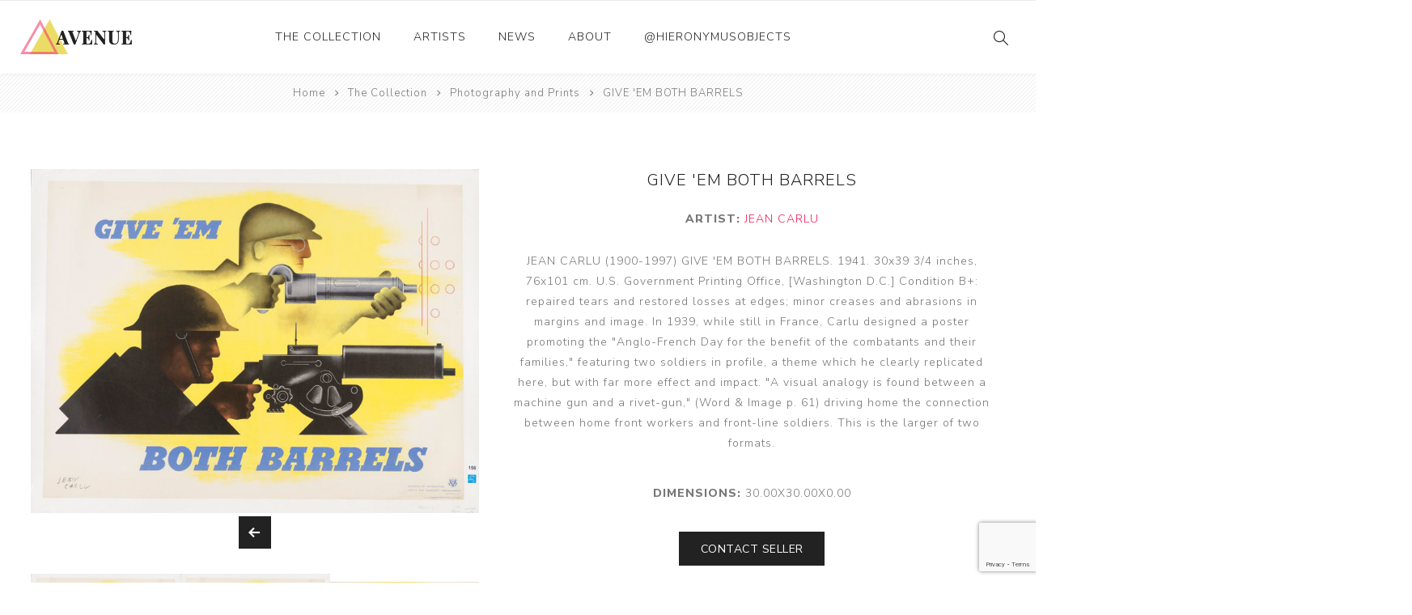

--- FILE ---
content_type: text/html; charset=utf-8
request_url: https://hieronymusobjects.com/give-em-both-barrels-jean-carlu-2
body_size: 4835
content:
<!DOCTYPE html><html lang=en class=html-product-details-page><head><title>GIVE &#x27;EM BOTH BARRELS | Hieronymus Objects</title><meta charset=UTF-8><meta name=description content="JEAN CARLU (1900-1997) GIVE 'EM BOTH BARRELS. 1941. 
30x39 3/4 inches, 76x101 cm. U.S. Government Printing Office, [Washington D.C.] 
Condition B+: repaired tears and restored losses at edges; minor creases and abrasions in margins and image. 
In 1939, while still in France, Carlu designed a poster promoting the &#34;Anglo-French Day for the benefit of the combatants and their families,&#34; featuring two soldiers in profile, a theme which he clearly replicated here, but with far more effect and impact. &#34;A visual analogy is found between a machine gun and a rivet-gun,&#34; (Word &amp; Image p. 61) driving home the connection between home front workers and front-line soldiers. This is the larger of two formats."><meta name=keywords content=""><meta name=generator content=nopCommerce><meta name=viewport content="width=device-width, initial-scale=1.0, user-scalable=0, minimum-scale=1.0, maximum-scale=1.0"><link rel=preload as=font href=/Themes/Avenue/Content/fonts/artsy/artsy-icons.woff crossorigin><link rel=preload as=font href=/Themes/Avenue/Content/fonts/avenue_font.woff crossorigin><link href="https://fonts.googleapis.com/css?family=Nunito+Sans:300,400,800&amp;subset=latin-ext&amp;display=swap" rel=stylesheet><script>(function(n,t,i,r,u){n[r]=n[r]||[];n[r].push({"gtm.start":(new Date).getTime(),event:"gtm.js"});var e=t.getElementsByTagName(i)[0],f=t.createElement(i),o=r!="dataLayer"?"&l="+r:"";f.async=!0;f.src="https://www.googletagmanager.com/gtm.js?id="+u+o;e.parentNode.insertBefore(f,e)})(window,document,"script","dataLayer","GTM-5NBN24B")</script><link rel=stylesheet href=https://cdnjs.cloudflare.com/ajax/libs/slick-carousel/1.9.0/slick.min.css integrity="sha512-yHknP1/AwR+yx26cB1y0cjvQUMvEa2PFzt1c9LlS4pRQ5NOTZFWbhBig+X9G9eYW/8m0/4OXNx8pxJ6z57x0dw==" crossorigin=anonymous><link href=/bundles/tya3nkdyusgduscvzvrsfpyegboqsl_x3ekfftimxhs.min.css rel=stylesheet><link href=/css/custom.css rel=stylesheet><link rel=canonical href=https://hieronymusobjects.com/give-em-both-barrels-jean-carlu-2><body class=product-details-page-body><noscript><iframe src="https://www.googletagmanager.com/ns.html?id=GTM-5NBN24B" height=0 width=0 style=display:none;visibility:hidden></iframe></noscript><div class=ajax-loading-block-window style=display:none></div><div id=dialog-notifications-success title=Notification style=display:none></div><div id=dialog-notifications-error title=Error style=display:none></div><div id=dialog-notifications-warning title=Warning style=display:none></div><div id=bar-notification class=bar-notification-container data-close=Close></div><!--[if lte IE 8]><div style=clear:both;height:59px;text-align:center;position:relative><a href=http://www.microsoft.com/windows/internet-explorer/default.aspx target=_blank> <img src=/Themes/Avenue/Content/img/ie_warning.jpg height=42 width=820 alt="You are using an outdated browser. For a faster, safer browsing experience, upgrade for free today."> </a></div><![endif]--><div class="master-wrapper-page standard-gallery"><div class=overlayOffCanvas></div><div class=header-wrapper><div class=header><div class=header-upper><div class="profile-links responsive-nav-content"><div class=responsive-nav-head><span class=text>Profile</span> <span class="button close-links"></span></div><div class=responsive-nav-body></div></div></div><div class=header-lower><div class=header-lower-inner><div class="header-logo-wrapper table-cell"><div class="nav-button menu-button"><span class=trigger title=Menu></span></div><div class=header-logo><a href="/" class=logo> <img alt="Hieronymus Objects" src=/Themes/Avenue/Content/img/logo.png> </a></div></div><div class="header-menu table-cell responsive-nav-content"><div class=responsive-nav-head><span class=text>Menu</span> <span class="button close-menu"></span></div><input type=hidden value=false id=isRtlEnabled><ul class=top-menu><li class=has-sublist><a class=with-subcategories href=/the-collection>The Collection</a> <button class="trigger plus-button"></button><div class=sublist-wrap><div class="responsive-nav-head back-button"><span class=text><button>Back</button></span></div><ul class=sublist><li><a href=/ceramics>Ceramics <span class=number>(661)</span></a><li><a href=/drawings-and-paintings>Drawings and Paintings <span class=number>(248)</span></a><li><a href=/sculpture>Sculpture <span class=number>(204)</span></a><li><a href=/decorative-and-design>Decorative and Design <span class=number>(723)</span></a><li><a href=/photography-and-prints>Photography and Prints <span class=number>(172)</span></a><li><a href=/other>Other <span class=number>(121)</span></a></ul></div><li><a href=/artist/all>Artists</a><li><a href=/news-2>News</a><li><a href=/about-us>About</a><li><a href=/instagram-posts-hieronymus>@hieronymusobjects</a></ul></div><div class="responsive-nav-wrapper table-cell"><div class="nav-button search-button"><span class=trigger title=Search></span></div><div class="nav-button personal-button"><span class=trigger title=Profile></span></div></div></div></div><div class="search-box store-search-box responsive-nav-content"><div class=responsive-nav-head><span class=text>Search</span> <span class="button close-search"></span></div><div class=responsive-nav-body><form method=get class=search-form id=small-search-box-form action=/search><input type=text class=search-box-text id=small-searchterms autocomplete=off name=q placeholder="Search store" aria-label="Search store"> <button type=submit class="button-1 search-box-button" value=Search>Search</button></form></div></div><div class="flyout-cart responsive-nav-content"><div class=responsive-nav-head><span class=text>Shopping cart</span> <span class="button close-cart"></span></div><div class=responsive-nav-body></div></div></div></div><div class=breadcrumb><ul itemscope itemtype=http://schema.org/BreadcrumbList><li><span> <a href="/"> <span>Home</span> </a> </span> <span class=delimiter>/</span><li itemprop=itemListElement itemscope itemtype=http://schema.org/ListItem><a href=/the-collection itemprop=item> <span itemprop=name>The Collection</span> </a> <span class=delimiter>/</span><meta itemprop=position content=1><li itemprop=itemListElement itemscope itemtype=http://schema.org/ListItem><a href=/photography-and-prints itemprop=item> <span itemprop=name>Photography and Prints</span> </a> <span class=delimiter>/</span><meta itemprop=position content=2><li itemprop=itemListElement itemscope itemtype=http://schema.org/ListItem><strong class=current-item itemprop=name>GIVE &#x27;EM BOTH BARRELS</strong> <span itemprop=item itemscope itemtype=http://schema.org/Thing id=/give-em-both-barrels-jean-carlu-2> </span><meta itemprop=position content=3></ul></div><div class=master-wrapper-content><div class=master-column-wrapper><div class=center-1><div class="page product-details-page"><div class=page-body><form method=post id=product-details-form action=/give-em-both-barrels-jean-carlu-2><div style=display:none id=product-hidden-schema class=product-hidden-schema><div itemscope itemtype=http://schema.org/Drawing><span itemprop=name>GIVE &#x27;EM BOTH BARRELS</span> <span itemprop=description>JEAN CARLU (1900-1997) GIVE 'EM BOTH BARRELS. 1941. 30x39 3/4 inches, 76x101 cm. U.S. Government Printing Office, [Washington D.C.] Condition B+: repaired tears and restored losses at edges; minor creases and abrasions in margins and image. In 1939, while still in France, Carlu designed a poster promoting the "Anglo-French Day for the benefit of the combatants and their families," featuring two soldiers in profile, a theme which he clearly replicated here, but with far more effect and impact. "A visual analogy is found between a machine gun and a rivet-gun," (Word & Image p. 61) driving home the connection between home front workers and front-line soldiers. This is the larger of two formats.</span> <span itemprop=image>https://hieronymusobjects.com/images/thumbs/0017191_give-em-both-barrels.jpeg</span></div><span id=product-hidden-schema-materials class=product-hidden-schema></span> <span id=product-hidden-schema-google-type class=product-hidden-schema>Drawing</span> <span id=product-hidden-schema-length class=product-hidden-schema>30.00 inches</span> <span id=product-hidden-schema-width class=product-hidden-schema>30.00 inches</span> <span id=product-hidden-schema-height class=product-hidden-schema>0.00 inches</span></div><div data-productid=2018 itemscope itemtype=http://schema.org/VisualArtwork><div class=product-essential><div class=gallery><div class=picture><a href=https://hieronymusobjects.com/images/thumbs/0017191_give-em-both-barrels.jpeg title="Picture of GIVE 'EM BOTH BARRELS" id=main-product-img-lightbox-anchor-2018 class=magnific-popup-zoom> <img alt="Picture of GIVE 'EM BOTH BARRELS" src=https://hieronymusobjects.com/images/thumbs/0017191_give-em-both-barrels_750.jpeg title="Picture of GIVE 'EM BOTH BARRELS" id=main-product-img-2018> </a></div><div class=picture-thumbs><div class=bxslider><div class=thumb-item><img src=https://hieronymusobjects.com/images/thumbs/0017191_give-em-both-barrels_750.jpeg alt="Picture of GIVE 'EM BOTH BARRELS" title="Picture of GIVE 'EM BOTH BARRELS" data-defaultsize=https://hieronymusobjects.com/images/thumbs/0017191_give-em-both-barrels_750.jpeg data-fullsize=https://hieronymusobjects.com/images/thumbs/0017191_give-em-both-barrels.jpeg></div><div class=thumb-item><img src=https://hieronymusobjects.com/images/thumbs/0017192_give-em-both-barrels_750.jpeg alt="Picture of GIVE 'EM BOTH BARRELS" title="Picture of GIVE 'EM BOTH BARRELS" data-defaultsize=https://hieronymusobjects.com/images/thumbs/0017192_give-em-both-barrels_750.jpeg data-fullsize=https://hieronymusobjects.com/images/thumbs/0017192_give-em-both-barrels.jpeg></div><div class=thumb-item><img src=https://hieronymusobjects.com/images/thumbs/0017193_give-em-both-barrels_750.jpeg alt="Picture of GIVE 'EM BOTH BARRELS" title="Picture of GIVE 'EM BOTH BARRELS" data-defaultsize=https://hieronymusobjects.com/images/thumbs/0017193_give-em-both-barrels_750.jpeg data-fullsize=https://hieronymusobjects.com/images/thumbs/0017193_give-em-both-barrels.jpeg></div><div class=thumb-item><img src=https://hieronymusobjects.com/images/thumbs/0017194_give-em-both-barrels_750.jpeg alt="Picture of GIVE 'EM BOTH BARRELS" title="Picture of GIVE 'EM BOTH BARRELS" data-defaultsize=https://hieronymusobjects.com/images/thumbs/0017194_give-em-both-barrels_750.jpeg data-fullsize=https://hieronymusobjects.com/images/thumbs/0017194_give-em-both-barrels.jpeg></div><div class=thumb-item><img src=https://hieronymusobjects.com/images/thumbs/0017195_give-em-both-barrels_750.jpeg alt="Picture of GIVE 'EM BOTH BARRELS" title="Picture of GIVE 'EM BOTH BARRELS" data-defaultsize=https://hieronymusobjects.com/images/thumbs/0017195_give-em-both-barrels_750.jpeg data-fullsize=https://hieronymusobjects.com/images/thumbs/0017195_give-em-both-barrels.jpeg></div><div class=thumb-item><img src=https://hieronymusobjects.com/images/thumbs/0017196_give-em-both-barrels_750.jpeg alt="Picture of GIVE 'EM BOTH BARRELS" title="Picture of GIVE 'EM BOTH BARRELS" data-defaultsize=https://hieronymusobjects.com/images/thumbs/0017196_give-em-both-barrels_750.jpeg data-fullsize=https://hieronymusobjects.com/images/thumbs/0017196_give-em-both-barrels.jpeg></div><div class=thumb-item><img src=https://hieronymusobjects.com/images/thumbs/0017197_give-em-both-barrels_750.jpeg alt="Picture of GIVE 'EM BOTH BARRELS" title="Picture of GIVE 'EM BOTH BARRELS" data-defaultsize=https://hieronymusobjects.com/images/thumbs/0017197_give-em-both-barrels_750.jpeg data-fullsize=https://hieronymusobjects.com/images/thumbs/0017197_give-em-both-barrels.jpeg></div><div class=thumb-item><img src=https://hieronymusobjects.com/images/thumbs/0017198_give-em-both-barrels_750.jpeg alt="Picture of GIVE 'EM BOTH BARRELS" title="Picture of GIVE 'EM BOTH BARRELS" data-defaultsize=https://hieronymusobjects.com/images/thumbs/0017198_give-em-both-barrels_750.jpeg data-fullsize=https://hieronymusobjects.com/images/thumbs/0017198_give-em-both-barrels.jpeg></div><div class=thumb-item><img src=https://hieronymusobjects.com/images/thumbs/0020216_give-em-both-barrels_750.jpeg alt="Picture of GIVE 'EM BOTH BARRELS" title="Picture of GIVE 'EM BOTH BARRELS" data-defaultsize=https://hieronymusobjects.com/images/thumbs/0020216_give-em-both-barrels_750.jpeg data-fullsize=https://hieronymusobjects.com/images/thumbs/0020216_give-em-both-barrels.jpeg></div><div class=thumb-item><img src=https://hieronymusobjects.com/images/thumbs/0020217_give-em-both-barrels_750.jpeg alt="Picture of GIVE 'EM BOTH BARRELS" title="Picture of GIVE 'EM BOTH BARRELS" data-defaultsize=https://hieronymusobjects.com/images/thumbs/0020217_give-em-both-barrels_750.jpeg data-fullsize=https://hieronymusobjects.com/images/thumbs/0020217_give-em-both-barrels.jpeg></div><div class=thumb-item><img src=https://hieronymusobjects.com/images/thumbs/0020218_give-em-both-barrels_750.jpeg alt="Picture of GIVE 'EM BOTH BARRELS" title="Picture of GIVE 'EM BOTH BARRELS" data-defaultsize=https://hieronymusobjects.com/images/thumbs/0020218_give-em-both-barrels_750.jpeg data-fullsize=https://hieronymusobjects.com/images/thumbs/0020218_give-em-both-barrels.jpeg></div><div class=thumb-item><img src=https://hieronymusobjects.com/images/thumbs/0020219_give-em-both-barrels_750.jpeg alt="Picture of GIVE 'EM BOTH BARRELS" title="Picture of GIVE 'EM BOTH BARRELS" data-defaultsize=https://hieronymusobjects.com/images/thumbs/0020219_give-em-both-barrels_750.jpeg data-fullsize=https://hieronymusobjects.com/images/thumbs/0020219_give-em-both-barrels.jpeg></div></div></div></div><div class=overview><div class=product-name><h1 itemprop=name><span>GIVE &#x27;EM BOTH BARRELS</span></h1></div><div class=artist-name><div class=manufacturers><span class=label>Manufacturer:</span> <strong>Artist: </strong> <span class=value itemprop=creator itemscope itemtype=http://schema.org/Person> <a href=/jean-carlu itemprop=name>Jean Carlu</a> </span></div></div><div class=short-description>JEAN CARLU (1900-1997) GIVE 'EM BOTH BARRELS. 1941. 30x39 3/4 inches, 76x101 cm. U.S. Government Printing Office, [Washington D.C.] Condition B+: repaired tears and restored losses at edges; minor creases and abrasions in margins and image. In 1939, while still in France, Carlu designed a poster promoting the "Anglo-French Day for the benefit of the combatants and their families," featuring two soldiers in profile, a theme which he clearly replicated here, but with far more effect and impact. "A visual analogy is found between a machine gun and a rivet-gun," (Word & Image p. 61) driving home the connection between home front workers and front-line soldiers. This is the larger of two formats.</div><div class=dimensions><strong>Dimensions:</strong> <span>30.00x30.00x0.00</span></div><button type=button class=custom-button id=contact-seller-button> <span>Contact Seller</span> </button><div class=cart-buttons-wrapper><div class=overview-buttons><div class=email-a-friend><input type=button value="Contact Seller" class="button-2 email-a-friend-button" onclick="setLocation(&#34;/productemailafriend/2018&#34;)"></div></div></div></div></div><div class=product-collateral><a href=#addl-info-full-description id=addl-info>Additional Info +</a><div id=addl-info-full-description class=full-description><p>JEAN CARLU (1900-1997) GIVE 'EM BOTH BARRELS. 1941. 30x39 3/4 inches, 76x101 cm. U.S. Government Printing Office, [Washington D.C.] Condition B+: repaired tears and restored losses at edges; minor creases and abrasions in margins and image. In 1939, while still in France, Carlu designed a poster promoting the "Anglo-French Day for the benefit of the combatants and their families," featuring two soldiers in profile, a theme which he clearly replicated here, but with far more effect and impact. "A visual analogy is found between a machine gun and a rivet-gun," (Word &amp; Image p. 61) driving home the connection between home front workers and front-line soldiers. This is the larger of two formats.</div></div></div><input name=__RequestVerificationToken type=hidden value=CfDJ8FFBQe-TdYpFs2COmMueUw_tvpxHsEleLokLUJ8aEvrx6lYdpZHrtPM5wq1kRpzaL62VL2KR7S_1YOtLjIJRG8kle7nkWAmERNgLNgf8h1IIumlc0BfzGNHBIHAKUH8nc-MGbKrZIjChgnpg-4rTYrQ></form></div></div><div id=overlay-inAbox class=overlay><div class=toolbar><a class=overlay-close href=#><span>x</span> close</a></div><div class=wrapper><h2>Contact Seller - GIVE &#x27;EM BOTH BARRELS</h2><div>Subject</div><div><input name=contact-subject type=text class=subject value="Inquiry - GIVE 'EM BOTH BARRELS"></div><div>My Email</div><div><input type=text class=email name=contact-email></div><div>Message</div><div><textarea name=contact-message>
I'm interested in this piece!

https://hieronymusobjects.com/give-em-both-barrels-jean-carlu-2
                </textarea></div><div style=text-align:right><button type=button class=custom-button id=contact-send> <span>Send</span> </button></div><div><input id=g-recaptcha-response_captcha_1715220028 name=g-recaptcha-response type=hidden><script>var onloadCallbackcaptcha_1715220028=function(){var n=$('input[id="g-recaptcha-response_captcha_1715220028"]').closest("form"),t=$(n.find(":submit")[0]),i=!1,r=!1;t.on("click",function(){return r||(r=!0,grecaptcha.execute("6Le4zCMaAAAAALk8o4pJk4vMfvekcyHH0qFmUNdI",{action:"ProductDetails"}).then(function(r){$("#g-recaptcha-response_captcha_1715220028",n).val(r);i=!0;t.click()})),i})}</script><script async defer src="https://www.google.com/recaptcha/api.js?onload=onloadCallbackcaptcha_1715220028&amp;render=6Le4zCMaAAAAALk8o4pJk4vMfvekcyHH0qFmUNdI&amp;hl=en"></script></div></div></div></div></div></div><div class=footer><div class=footer-upper><div class=newsletter><div class=newsletter-subscribe id=newsletter-subscribe-block><div class=title>Get The Latest News <span class=color>Delivered To You!</span></div><div class=newsletter-email><input id=newsletter-email class=newsletter-subscribe-text placeholder="Enter your email here..." aria-label="Sign up for our newsletter" type=email name=NewsletterEmail> <input type=button value=Subscribe id=newsletter-subscribe-button class="button-1 newsletter-subscribe-button"></div><div class=newsletter-validation><span id=subscribe-loading-progress style=display:none class=please-wait>Wait...</span> <span class=field-validation-valid data-valmsg-for=NewsletterEmail data-valmsg-replace=true></span></div></div><div class=newsletter-result id=newsletter-result-block></div></div></div><div class=footer-middle><div class=footer-text><div class=footer-logo><img src=/Themes/Avenue/Content/img/logo_inverted.png alt=""></div><p class=text>Hieronymus was established as an online gallery in 2014 to showcase the collection of the Richard and Alita Rogers Family Foundation.</p><a class=read-more href=#>Read More</a></div><div class=footer-block-wrapper><div class=topic-block><div class=topic-block-title><h2>Footer-Middle-Content</h2></div><div class=topic-block-body><div style=float:left;width:33%><ul><li style=text-align:left><span style=color:#fff><a href=/ceramics><span style=color:#fff>Ceramics</span></a></span><li style=text-align:left><span style=color:#fff><a href=/drawings-and-paintings><span style=color:#fff>Drawings and Paintings</span></a></span><li style=text-align:left><span style=color:#fff><a href=/sculpture><span style=color:#fff>Sculpture</span></a></span><li style=text-align:left><span style=color:#fff><a href=/decorative-and-design><span style=color:#fff>Decorative and Design</span></a></span><li style=text-align:left><span style=color:#fff><a href=/photography-and-prints><span style=color:#fff>Photography and Prints</span></a></span><li style=text-align:left><span style=color:#fff><a href=/other><span style=color:#fff>Other</span></a></span></ul></div><div style=float:left;width:33%;text-align:left><ul><li style=text-align:left><span style=color:#fff><a href=/artist/all><span style=color:#fff>Artists</span></a></span><li><span style=color:#fff><a href=/about-us><span style=color:#fff>About Us</span></a></span><li><span style=color:#fff><a href=/contactus><span style=color:#fff>Contact Us</span></a></span><li><span style=color:#fff><a href=/news-2><span style=color:#fff>News</span></a></span></ul></div><div style=float:right;width:33%><ul><li style=text-align:left><span style=color:#fff><a href=/sitemap><span style=color:#fff>Sitemap</span></a></span></ul></div></div></div></div></div><div class=footer-lower><div class="footer-lower-block footer-social-buttons"><ul><li><a target=_blank class=facebook href="https://www.facebook.com/hieronymusobjects/" aria-label=Facebook></a><li><a target=_blank class=instagram href="https://www.instagram.com/hieronymusobjects/" aria-label=Instagram></a></ul></div><div class="footer-lower-block footer-site-info"><div class="info footer-disclaimer">Copyright &copy; 2026 Hieronymus Objects. All rights reserved.</div></div><div class="footer-lower-block footer-payment-methods"></div></div></div></div><script src=/bundles/3lwuogr0sbblhyeczl7ovpgkcjo9t32zicjokmgv0fk.min.js></script><script async src=/js/product-page.js></script><script src=https://cdnjs.cloudflare.com/ajax/libs/slick-carousel/1.9.0/slick.min.js integrity="sha512-HGOnQO9+SP1V92SrtZfjqxxtLmVzqZpjFFekvzZVWoiASSQgSr4cw9Kqd2+l8Llp4Gm0G8GIFJ4ddwZilcdb8A==" crossorigin=anonymous></script><script>$(document).ready(function(){$("#main-product-img-lightbox-anchor-2018").magnificPopup({type:"image",removalDelay:300,gallery:{enabled:!0,tPrev:"Previous (Left arrow key)",tNext:"Next (Right arrow key)",tCounter:"%curr% of %total%"},tClose:"Close (Esc)",tLoading:"Loading..."})})</script><script>$(document).ready(function(){$(".thumb-item img").on("click",function(){$("#main-product-img-2018").attr("src",$(this).attr("data-defaultsize"));$("#main-product-img-2018").attr("title",$(this).attr("title"));$("#main-product-img-2018").attr("alt",$(this).attr("alt"));$("#main-product-img-lightbox-anchor-2018").attr("href",$(this).attr("data-fullsize"));$("#main-product-img-lightbox-anchor-2018").attr("title",$(this).attr("title"))})})</script><script>var localized_data={AjaxCartFailure:"Failed to add the product. Please refresh the page and try one more time."};AjaxCart.init(!1,".cart-qty",".wishlist-qty","#flyout-cart",localized_data)</script><script>$("#small-search-box-form").on("submit",function(n){$("#small-searchterms").val()==""&&(alert("Please enter some search keyword"),$("#small-searchterms").focus(),n.preventDefault())})</script><script>function newsletter_subscribe(n){var t=$("#subscribe-loading-progress"),i;t.show();i={subscribe:n,email:$("#newsletter-email").val()};$.ajax({cache:!1,type:"POST",url:"/subscribenewsletter",data:i,success:function(n){$("#newsletter-result-block").html(n.Result);n.Success?($("#newsletter-subscribe-block").hide(),$("#newsletter-result-block").show()):$("#newsletter-result-block").fadeIn("slow").delay(2e3).fadeOut("slow")},error:function(){alert("Failed to subscribe.")},complete:function(){t.hide()}})}$(document).ready(function(){$("#newsletter-subscribe-button").on("click",function(){newsletter_subscribe("true")});$("#newsletter-email").on("keydown",function(n){if(n.keyCode==13)return $("#newsletter-subscribe-button").trigger("click"),!1})})</script><div class=scroll-back-button></div>

--- FILE ---
content_type: text/html; charset=utf-8
request_url: https://www.google.com/recaptcha/api2/anchor?ar=1&k=6Le4zCMaAAAAALk8o4pJk4vMfvekcyHH0qFmUNdI&co=aHR0cHM6Ly9oaWVyb255bXVzb2JqZWN0cy5jb206NDQz&hl=en&v=PoyoqOPhxBO7pBk68S4YbpHZ&size=invisible&anchor-ms=20000&execute-ms=30000&cb=u74il05i0vqi
body_size: 48818
content:
<!DOCTYPE HTML><html dir="ltr" lang="en"><head><meta http-equiv="Content-Type" content="text/html; charset=UTF-8">
<meta http-equiv="X-UA-Compatible" content="IE=edge">
<title>reCAPTCHA</title>
<style type="text/css">
/* cyrillic-ext */
@font-face {
  font-family: 'Roboto';
  font-style: normal;
  font-weight: 400;
  font-stretch: 100%;
  src: url(//fonts.gstatic.com/s/roboto/v48/KFO7CnqEu92Fr1ME7kSn66aGLdTylUAMa3GUBHMdazTgWw.woff2) format('woff2');
  unicode-range: U+0460-052F, U+1C80-1C8A, U+20B4, U+2DE0-2DFF, U+A640-A69F, U+FE2E-FE2F;
}
/* cyrillic */
@font-face {
  font-family: 'Roboto';
  font-style: normal;
  font-weight: 400;
  font-stretch: 100%;
  src: url(//fonts.gstatic.com/s/roboto/v48/KFO7CnqEu92Fr1ME7kSn66aGLdTylUAMa3iUBHMdazTgWw.woff2) format('woff2');
  unicode-range: U+0301, U+0400-045F, U+0490-0491, U+04B0-04B1, U+2116;
}
/* greek-ext */
@font-face {
  font-family: 'Roboto';
  font-style: normal;
  font-weight: 400;
  font-stretch: 100%;
  src: url(//fonts.gstatic.com/s/roboto/v48/KFO7CnqEu92Fr1ME7kSn66aGLdTylUAMa3CUBHMdazTgWw.woff2) format('woff2');
  unicode-range: U+1F00-1FFF;
}
/* greek */
@font-face {
  font-family: 'Roboto';
  font-style: normal;
  font-weight: 400;
  font-stretch: 100%;
  src: url(//fonts.gstatic.com/s/roboto/v48/KFO7CnqEu92Fr1ME7kSn66aGLdTylUAMa3-UBHMdazTgWw.woff2) format('woff2');
  unicode-range: U+0370-0377, U+037A-037F, U+0384-038A, U+038C, U+038E-03A1, U+03A3-03FF;
}
/* math */
@font-face {
  font-family: 'Roboto';
  font-style: normal;
  font-weight: 400;
  font-stretch: 100%;
  src: url(//fonts.gstatic.com/s/roboto/v48/KFO7CnqEu92Fr1ME7kSn66aGLdTylUAMawCUBHMdazTgWw.woff2) format('woff2');
  unicode-range: U+0302-0303, U+0305, U+0307-0308, U+0310, U+0312, U+0315, U+031A, U+0326-0327, U+032C, U+032F-0330, U+0332-0333, U+0338, U+033A, U+0346, U+034D, U+0391-03A1, U+03A3-03A9, U+03B1-03C9, U+03D1, U+03D5-03D6, U+03F0-03F1, U+03F4-03F5, U+2016-2017, U+2034-2038, U+203C, U+2040, U+2043, U+2047, U+2050, U+2057, U+205F, U+2070-2071, U+2074-208E, U+2090-209C, U+20D0-20DC, U+20E1, U+20E5-20EF, U+2100-2112, U+2114-2115, U+2117-2121, U+2123-214F, U+2190, U+2192, U+2194-21AE, U+21B0-21E5, U+21F1-21F2, U+21F4-2211, U+2213-2214, U+2216-22FF, U+2308-230B, U+2310, U+2319, U+231C-2321, U+2336-237A, U+237C, U+2395, U+239B-23B7, U+23D0, U+23DC-23E1, U+2474-2475, U+25AF, U+25B3, U+25B7, U+25BD, U+25C1, U+25CA, U+25CC, U+25FB, U+266D-266F, U+27C0-27FF, U+2900-2AFF, U+2B0E-2B11, U+2B30-2B4C, U+2BFE, U+3030, U+FF5B, U+FF5D, U+1D400-1D7FF, U+1EE00-1EEFF;
}
/* symbols */
@font-face {
  font-family: 'Roboto';
  font-style: normal;
  font-weight: 400;
  font-stretch: 100%;
  src: url(//fonts.gstatic.com/s/roboto/v48/KFO7CnqEu92Fr1ME7kSn66aGLdTylUAMaxKUBHMdazTgWw.woff2) format('woff2');
  unicode-range: U+0001-000C, U+000E-001F, U+007F-009F, U+20DD-20E0, U+20E2-20E4, U+2150-218F, U+2190, U+2192, U+2194-2199, U+21AF, U+21E6-21F0, U+21F3, U+2218-2219, U+2299, U+22C4-22C6, U+2300-243F, U+2440-244A, U+2460-24FF, U+25A0-27BF, U+2800-28FF, U+2921-2922, U+2981, U+29BF, U+29EB, U+2B00-2BFF, U+4DC0-4DFF, U+FFF9-FFFB, U+10140-1018E, U+10190-1019C, U+101A0, U+101D0-101FD, U+102E0-102FB, U+10E60-10E7E, U+1D2C0-1D2D3, U+1D2E0-1D37F, U+1F000-1F0FF, U+1F100-1F1AD, U+1F1E6-1F1FF, U+1F30D-1F30F, U+1F315, U+1F31C, U+1F31E, U+1F320-1F32C, U+1F336, U+1F378, U+1F37D, U+1F382, U+1F393-1F39F, U+1F3A7-1F3A8, U+1F3AC-1F3AF, U+1F3C2, U+1F3C4-1F3C6, U+1F3CA-1F3CE, U+1F3D4-1F3E0, U+1F3ED, U+1F3F1-1F3F3, U+1F3F5-1F3F7, U+1F408, U+1F415, U+1F41F, U+1F426, U+1F43F, U+1F441-1F442, U+1F444, U+1F446-1F449, U+1F44C-1F44E, U+1F453, U+1F46A, U+1F47D, U+1F4A3, U+1F4B0, U+1F4B3, U+1F4B9, U+1F4BB, U+1F4BF, U+1F4C8-1F4CB, U+1F4D6, U+1F4DA, U+1F4DF, U+1F4E3-1F4E6, U+1F4EA-1F4ED, U+1F4F7, U+1F4F9-1F4FB, U+1F4FD-1F4FE, U+1F503, U+1F507-1F50B, U+1F50D, U+1F512-1F513, U+1F53E-1F54A, U+1F54F-1F5FA, U+1F610, U+1F650-1F67F, U+1F687, U+1F68D, U+1F691, U+1F694, U+1F698, U+1F6AD, U+1F6B2, U+1F6B9-1F6BA, U+1F6BC, U+1F6C6-1F6CF, U+1F6D3-1F6D7, U+1F6E0-1F6EA, U+1F6F0-1F6F3, U+1F6F7-1F6FC, U+1F700-1F7FF, U+1F800-1F80B, U+1F810-1F847, U+1F850-1F859, U+1F860-1F887, U+1F890-1F8AD, U+1F8B0-1F8BB, U+1F8C0-1F8C1, U+1F900-1F90B, U+1F93B, U+1F946, U+1F984, U+1F996, U+1F9E9, U+1FA00-1FA6F, U+1FA70-1FA7C, U+1FA80-1FA89, U+1FA8F-1FAC6, U+1FACE-1FADC, U+1FADF-1FAE9, U+1FAF0-1FAF8, U+1FB00-1FBFF;
}
/* vietnamese */
@font-face {
  font-family: 'Roboto';
  font-style: normal;
  font-weight: 400;
  font-stretch: 100%;
  src: url(//fonts.gstatic.com/s/roboto/v48/KFO7CnqEu92Fr1ME7kSn66aGLdTylUAMa3OUBHMdazTgWw.woff2) format('woff2');
  unicode-range: U+0102-0103, U+0110-0111, U+0128-0129, U+0168-0169, U+01A0-01A1, U+01AF-01B0, U+0300-0301, U+0303-0304, U+0308-0309, U+0323, U+0329, U+1EA0-1EF9, U+20AB;
}
/* latin-ext */
@font-face {
  font-family: 'Roboto';
  font-style: normal;
  font-weight: 400;
  font-stretch: 100%;
  src: url(//fonts.gstatic.com/s/roboto/v48/KFO7CnqEu92Fr1ME7kSn66aGLdTylUAMa3KUBHMdazTgWw.woff2) format('woff2');
  unicode-range: U+0100-02BA, U+02BD-02C5, U+02C7-02CC, U+02CE-02D7, U+02DD-02FF, U+0304, U+0308, U+0329, U+1D00-1DBF, U+1E00-1E9F, U+1EF2-1EFF, U+2020, U+20A0-20AB, U+20AD-20C0, U+2113, U+2C60-2C7F, U+A720-A7FF;
}
/* latin */
@font-face {
  font-family: 'Roboto';
  font-style: normal;
  font-weight: 400;
  font-stretch: 100%;
  src: url(//fonts.gstatic.com/s/roboto/v48/KFO7CnqEu92Fr1ME7kSn66aGLdTylUAMa3yUBHMdazQ.woff2) format('woff2');
  unicode-range: U+0000-00FF, U+0131, U+0152-0153, U+02BB-02BC, U+02C6, U+02DA, U+02DC, U+0304, U+0308, U+0329, U+2000-206F, U+20AC, U+2122, U+2191, U+2193, U+2212, U+2215, U+FEFF, U+FFFD;
}
/* cyrillic-ext */
@font-face {
  font-family: 'Roboto';
  font-style: normal;
  font-weight: 500;
  font-stretch: 100%;
  src: url(//fonts.gstatic.com/s/roboto/v48/KFO7CnqEu92Fr1ME7kSn66aGLdTylUAMa3GUBHMdazTgWw.woff2) format('woff2');
  unicode-range: U+0460-052F, U+1C80-1C8A, U+20B4, U+2DE0-2DFF, U+A640-A69F, U+FE2E-FE2F;
}
/* cyrillic */
@font-face {
  font-family: 'Roboto';
  font-style: normal;
  font-weight: 500;
  font-stretch: 100%;
  src: url(//fonts.gstatic.com/s/roboto/v48/KFO7CnqEu92Fr1ME7kSn66aGLdTylUAMa3iUBHMdazTgWw.woff2) format('woff2');
  unicode-range: U+0301, U+0400-045F, U+0490-0491, U+04B0-04B1, U+2116;
}
/* greek-ext */
@font-face {
  font-family: 'Roboto';
  font-style: normal;
  font-weight: 500;
  font-stretch: 100%;
  src: url(//fonts.gstatic.com/s/roboto/v48/KFO7CnqEu92Fr1ME7kSn66aGLdTylUAMa3CUBHMdazTgWw.woff2) format('woff2');
  unicode-range: U+1F00-1FFF;
}
/* greek */
@font-face {
  font-family: 'Roboto';
  font-style: normal;
  font-weight: 500;
  font-stretch: 100%;
  src: url(//fonts.gstatic.com/s/roboto/v48/KFO7CnqEu92Fr1ME7kSn66aGLdTylUAMa3-UBHMdazTgWw.woff2) format('woff2');
  unicode-range: U+0370-0377, U+037A-037F, U+0384-038A, U+038C, U+038E-03A1, U+03A3-03FF;
}
/* math */
@font-face {
  font-family: 'Roboto';
  font-style: normal;
  font-weight: 500;
  font-stretch: 100%;
  src: url(//fonts.gstatic.com/s/roboto/v48/KFO7CnqEu92Fr1ME7kSn66aGLdTylUAMawCUBHMdazTgWw.woff2) format('woff2');
  unicode-range: U+0302-0303, U+0305, U+0307-0308, U+0310, U+0312, U+0315, U+031A, U+0326-0327, U+032C, U+032F-0330, U+0332-0333, U+0338, U+033A, U+0346, U+034D, U+0391-03A1, U+03A3-03A9, U+03B1-03C9, U+03D1, U+03D5-03D6, U+03F0-03F1, U+03F4-03F5, U+2016-2017, U+2034-2038, U+203C, U+2040, U+2043, U+2047, U+2050, U+2057, U+205F, U+2070-2071, U+2074-208E, U+2090-209C, U+20D0-20DC, U+20E1, U+20E5-20EF, U+2100-2112, U+2114-2115, U+2117-2121, U+2123-214F, U+2190, U+2192, U+2194-21AE, U+21B0-21E5, U+21F1-21F2, U+21F4-2211, U+2213-2214, U+2216-22FF, U+2308-230B, U+2310, U+2319, U+231C-2321, U+2336-237A, U+237C, U+2395, U+239B-23B7, U+23D0, U+23DC-23E1, U+2474-2475, U+25AF, U+25B3, U+25B7, U+25BD, U+25C1, U+25CA, U+25CC, U+25FB, U+266D-266F, U+27C0-27FF, U+2900-2AFF, U+2B0E-2B11, U+2B30-2B4C, U+2BFE, U+3030, U+FF5B, U+FF5D, U+1D400-1D7FF, U+1EE00-1EEFF;
}
/* symbols */
@font-face {
  font-family: 'Roboto';
  font-style: normal;
  font-weight: 500;
  font-stretch: 100%;
  src: url(//fonts.gstatic.com/s/roboto/v48/KFO7CnqEu92Fr1ME7kSn66aGLdTylUAMaxKUBHMdazTgWw.woff2) format('woff2');
  unicode-range: U+0001-000C, U+000E-001F, U+007F-009F, U+20DD-20E0, U+20E2-20E4, U+2150-218F, U+2190, U+2192, U+2194-2199, U+21AF, U+21E6-21F0, U+21F3, U+2218-2219, U+2299, U+22C4-22C6, U+2300-243F, U+2440-244A, U+2460-24FF, U+25A0-27BF, U+2800-28FF, U+2921-2922, U+2981, U+29BF, U+29EB, U+2B00-2BFF, U+4DC0-4DFF, U+FFF9-FFFB, U+10140-1018E, U+10190-1019C, U+101A0, U+101D0-101FD, U+102E0-102FB, U+10E60-10E7E, U+1D2C0-1D2D3, U+1D2E0-1D37F, U+1F000-1F0FF, U+1F100-1F1AD, U+1F1E6-1F1FF, U+1F30D-1F30F, U+1F315, U+1F31C, U+1F31E, U+1F320-1F32C, U+1F336, U+1F378, U+1F37D, U+1F382, U+1F393-1F39F, U+1F3A7-1F3A8, U+1F3AC-1F3AF, U+1F3C2, U+1F3C4-1F3C6, U+1F3CA-1F3CE, U+1F3D4-1F3E0, U+1F3ED, U+1F3F1-1F3F3, U+1F3F5-1F3F7, U+1F408, U+1F415, U+1F41F, U+1F426, U+1F43F, U+1F441-1F442, U+1F444, U+1F446-1F449, U+1F44C-1F44E, U+1F453, U+1F46A, U+1F47D, U+1F4A3, U+1F4B0, U+1F4B3, U+1F4B9, U+1F4BB, U+1F4BF, U+1F4C8-1F4CB, U+1F4D6, U+1F4DA, U+1F4DF, U+1F4E3-1F4E6, U+1F4EA-1F4ED, U+1F4F7, U+1F4F9-1F4FB, U+1F4FD-1F4FE, U+1F503, U+1F507-1F50B, U+1F50D, U+1F512-1F513, U+1F53E-1F54A, U+1F54F-1F5FA, U+1F610, U+1F650-1F67F, U+1F687, U+1F68D, U+1F691, U+1F694, U+1F698, U+1F6AD, U+1F6B2, U+1F6B9-1F6BA, U+1F6BC, U+1F6C6-1F6CF, U+1F6D3-1F6D7, U+1F6E0-1F6EA, U+1F6F0-1F6F3, U+1F6F7-1F6FC, U+1F700-1F7FF, U+1F800-1F80B, U+1F810-1F847, U+1F850-1F859, U+1F860-1F887, U+1F890-1F8AD, U+1F8B0-1F8BB, U+1F8C0-1F8C1, U+1F900-1F90B, U+1F93B, U+1F946, U+1F984, U+1F996, U+1F9E9, U+1FA00-1FA6F, U+1FA70-1FA7C, U+1FA80-1FA89, U+1FA8F-1FAC6, U+1FACE-1FADC, U+1FADF-1FAE9, U+1FAF0-1FAF8, U+1FB00-1FBFF;
}
/* vietnamese */
@font-face {
  font-family: 'Roboto';
  font-style: normal;
  font-weight: 500;
  font-stretch: 100%;
  src: url(//fonts.gstatic.com/s/roboto/v48/KFO7CnqEu92Fr1ME7kSn66aGLdTylUAMa3OUBHMdazTgWw.woff2) format('woff2');
  unicode-range: U+0102-0103, U+0110-0111, U+0128-0129, U+0168-0169, U+01A0-01A1, U+01AF-01B0, U+0300-0301, U+0303-0304, U+0308-0309, U+0323, U+0329, U+1EA0-1EF9, U+20AB;
}
/* latin-ext */
@font-face {
  font-family: 'Roboto';
  font-style: normal;
  font-weight: 500;
  font-stretch: 100%;
  src: url(//fonts.gstatic.com/s/roboto/v48/KFO7CnqEu92Fr1ME7kSn66aGLdTylUAMa3KUBHMdazTgWw.woff2) format('woff2');
  unicode-range: U+0100-02BA, U+02BD-02C5, U+02C7-02CC, U+02CE-02D7, U+02DD-02FF, U+0304, U+0308, U+0329, U+1D00-1DBF, U+1E00-1E9F, U+1EF2-1EFF, U+2020, U+20A0-20AB, U+20AD-20C0, U+2113, U+2C60-2C7F, U+A720-A7FF;
}
/* latin */
@font-face {
  font-family: 'Roboto';
  font-style: normal;
  font-weight: 500;
  font-stretch: 100%;
  src: url(//fonts.gstatic.com/s/roboto/v48/KFO7CnqEu92Fr1ME7kSn66aGLdTylUAMa3yUBHMdazQ.woff2) format('woff2');
  unicode-range: U+0000-00FF, U+0131, U+0152-0153, U+02BB-02BC, U+02C6, U+02DA, U+02DC, U+0304, U+0308, U+0329, U+2000-206F, U+20AC, U+2122, U+2191, U+2193, U+2212, U+2215, U+FEFF, U+FFFD;
}
/* cyrillic-ext */
@font-face {
  font-family: 'Roboto';
  font-style: normal;
  font-weight: 900;
  font-stretch: 100%;
  src: url(//fonts.gstatic.com/s/roboto/v48/KFO7CnqEu92Fr1ME7kSn66aGLdTylUAMa3GUBHMdazTgWw.woff2) format('woff2');
  unicode-range: U+0460-052F, U+1C80-1C8A, U+20B4, U+2DE0-2DFF, U+A640-A69F, U+FE2E-FE2F;
}
/* cyrillic */
@font-face {
  font-family: 'Roboto';
  font-style: normal;
  font-weight: 900;
  font-stretch: 100%;
  src: url(//fonts.gstatic.com/s/roboto/v48/KFO7CnqEu92Fr1ME7kSn66aGLdTylUAMa3iUBHMdazTgWw.woff2) format('woff2');
  unicode-range: U+0301, U+0400-045F, U+0490-0491, U+04B0-04B1, U+2116;
}
/* greek-ext */
@font-face {
  font-family: 'Roboto';
  font-style: normal;
  font-weight: 900;
  font-stretch: 100%;
  src: url(//fonts.gstatic.com/s/roboto/v48/KFO7CnqEu92Fr1ME7kSn66aGLdTylUAMa3CUBHMdazTgWw.woff2) format('woff2');
  unicode-range: U+1F00-1FFF;
}
/* greek */
@font-face {
  font-family: 'Roboto';
  font-style: normal;
  font-weight: 900;
  font-stretch: 100%;
  src: url(//fonts.gstatic.com/s/roboto/v48/KFO7CnqEu92Fr1ME7kSn66aGLdTylUAMa3-UBHMdazTgWw.woff2) format('woff2');
  unicode-range: U+0370-0377, U+037A-037F, U+0384-038A, U+038C, U+038E-03A1, U+03A3-03FF;
}
/* math */
@font-face {
  font-family: 'Roboto';
  font-style: normal;
  font-weight: 900;
  font-stretch: 100%;
  src: url(//fonts.gstatic.com/s/roboto/v48/KFO7CnqEu92Fr1ME7kSn66aGLdTylUAMawCUBHMdazTgWw.woff2) format('woff2');
  unicode-range: U+0302-0303, U+0305, U+0307-0308, U+0310, U+0312, U+0315, U+031A, U+0326-0327, U+032C, U+032F-0330, U+0332-0333, U+0338, U+033A, U+0346, U+034D, U+0391-03A1, U+03A3-03A9, U+03B1-03C9, U+03D1, U+03D5-03D6, U+03F0-03F1, U+03F4-03F5, U+2016-2017, U+2034-2038, U+203C, U+2040, U+2043, U+2047, U+2050, U+2057, U+205F, U+2070-2071, U+2074-208E, U+2090-209C, U+20D0-20DC, U+20E1, U+20E5-20EF, U+2100-2112, U+2114-2115, U+2117-2121, U+2123-214F, U+2190, U+2192, U+2194-21AE, U+21B0-21E5, U+21F1-21F2, U+21F4-2211, U+2213-2214, U+2216-22FF, U+2308-230B, U+2310, U+2319, U+231C-2321, U+2336-237A, U+237C, U+2395, U+239B-23B7, U+23D0, U+23DC-23E1, U+2474-2475, U+25AF, U+25B3, U+25B7, U+25BD, U+25C1, U+25CA, U+25CC, U+25FB, U+266D-266F, U+27C0-27FF, U+2900-2AFF, U+2B0E-2B11, U+2B30-2B4C, U+2BFE, U+3030, U+FF5B, U+FF5D, U+1D400-1D7FF, U+1EE00-1EEFF;
}
/* symbols */
@font-face {
  font-family: 'Roboto';
  font-style: normal;
  font-weight: 900;
  font-stretch: 100%;
  src: url(//fonts.gstatic.com/s/roboto/v48/KFO7CnqEu92Fr1ME7kSn66aGLdTylUAMaxKUBHMdazTgWw.woff2) format('woff2');
  unicode-range: U+0001-000C, U+000E-001F, U+007F-009F, U+20DD-20E0, U+20E2-20E4, U+2150-218F, U+2190, U+2192, U+2194-2199, U+21AF, U+21E6-21F0, U+21F3, U+2218-2219, U+2299, U+22C4-22C6, U+2300-243F, U+2440-244A, U+2460-24FF, U+25A0-27BF, U+2800-28FF, U+2921-2922, U+2981, U+29BF, U+29EB, U+2B00-2BFF, U+4DC0-4DFF, U+FFF9-FFFB, U+10140-1018E, U+10190-1019C, U+101A0, U+101D0-101FD, U+102E0-102FB, U+10E60-10E7E, U+1D2C0-1D2D3, U+1D2E0-1D37F, U+1F000-1F0FF, U+1F100-1F1AD, U+1F1E6-1F1FF, U+1F30D-1F30F, U+1F315, U+1F31C, U+1F31E, U+1F320-1F32C, U+1F336, U+1F378, U+1F37D, U+1F382, U+1F393-1F39F, U+1F3A7-1F3A8, U+1F3AC-1F3AF, U+1F3C2, U+1F3C4-1F3C6, U+1F3CA-1F3CE, U+1F3D4-1F3E0, U+1F3ED, U+1F3F1-1F3F3, U+1F3F5-1F3F7, U+1F408, U+1F415, U+1F41F, U+1F426, U+1F43F, U+1F441-1F442, U+1F444, U+1F446-1F449, U+1F44C-1F44E, U+1F453, U+1F46A, U+1F47D, U+1F4A3, U+1F4B0, U+1F4B3, U+1F4B9, U+1F4BB, U+1F4BF, U+1F4C8-1F4CB, U+1F4D6, U+1F4DA, U+1F4DF, U+1F4E3-1F4E6, U+1F4EA-1F4ED, U+1F4F7, U+1F4F9-1F4FB, U+1F4FD-1F4FE, U+1F503, U+1F507-1F50B, U+1F50D, U+1F512-1F513, U+1F53E-1F54A, U+1F54F-1F5FA, U+1F610, U+1F650-1F67F, U+1F687, U+1F68D, U+1F691, U+1F694, U+1F698, U+1F6AD, U+1F6B2, U+1F6B9-1F6BA, U+1F6BC, U+1F6C6-1F6CF, U+1F6D3-1F6D7, U+1F6E0-1F6EA, U+1F6F0-1F6F3, U+1F6F7-1F6FC, U+1F700-1F7FF, U+1F800-1F80B, U+1F810-1F847, U+1F850-1F859, U+1F860-1F887, U+1F890-1F8AD, U+1F8B0-1F8BB, U+1F8C0-1F8C1, U+1F900-1F90B, U+1F93B, U+1F946, U+1F984, U+1F996, U+1F9E9, U+1FA00-1FA6F, U+1FA70-1FA7C, U+1FA80-1FA89, U+1FA8F-1FAC6, U+1FACE-1FADC, U+1FADF-1FAE9, U+1FAF0-1FAF8, U+1FB00-1FBFF;
}
/* vietnamese */
@font-face {
  font-family: 'Roboto';
  font-style: normal;
  font-weight: 900;
  font-stretch: 100%;
  src: url(//fonts.gstatic.com/s/roboto/v48/KFO7CnqEu92Fr1ME7kSn66aGLdTylUAMa3OUBHMdazTgWw.woff2) format('woff2');
  unicode-range: U+0102-0103, U+0110-0111, U+0128-0129, U+0168-0169, U+01A0-01A1, U+01AF-01B0, U+0300-0301, U+0303-0304, U+0308-0309, U+0323, U+0329, U+1EA0-1EF9, U+20AB;
}
/* latin-ext */
@font-face {
  font-family: 'Roboto';
  font-style: normal;
  font-weight: 900;
  font-stretch: 100%;
  src: url(//fonts.gstatic.com/s/roboto/v48/KFO7CnqEu92Fr1ME7kSn66aGLdTylUAMa3KUBHMdazTgWw.woff2) format('woff2');
  unicode-range: U+0100-02BA, U+02BD-02C5, U+02C7-02CC, U+02CE-02D7, U+02DD-02FF, U+0304, U+0308, U+0329, U+1D00-1DBF, U+1E00-1E9F, U+1EF2-1EFF, U+2020, U+20A0-20AB, U+20AD-20C0, U+2113, U+2C60-2C7F, U+A720-A7FF;
}
/* latin */
@font-face {
  font-family: 'Roboto';
  font-style: normal;
  font-weight: 900;
  font-stretch: 100%;
  src: url(//fonts.gstatic.com/s/roboto/v48/KFO7CnqEu92Fr1ME7kSn66aGLdTylUAMa3yUBHMdazQ.woff2) format('woff2');
  unicode-range: U+0000-00FF, U+0131, U+0152-0153, U+02BB-02BC, U+02C6, U+02DA, U+02DC, U+0304, U+0308, U+0329, U+2000-206F, U+20AC, U+2122, U+2191, U+2193, U+2212, U+2215, U+FEFF, U+FFFD;
}

</style>
<link rel="stylesheet" type="text/css" href="https://www.gstatic.com/recaptcha/releases/PoyoqOPhxBO7pBk68S4YbpHZ/styles__ltr.css">
<script nonce="OBCYnb6Dj2GEQZwiLRYFIA" type="text/javascript">window['__recaptcha_api'] = 'https://www.google.com/recaptcha/api2/';</script>
<script type="text/javascript" src="https://www.gstatic.com/recaptcha/releases/PoyoqOPhxBO7pBk68S4YbpHZ/recaptcha__en.js" nonce="OBCYnb6Dj2GEQZwiLRYFIA">
      
    </script></head>
<body><div id="rc-anchor-alert" class="rc-anchor-alert"></div>
<input type="hidden" id="recaptcha-token" value="[base64]">
<script type="text/javascript" nonce="OBCYnb6Dj2GEQZwiLRYFIA">
      recaptcha.anchor.Main.init("[\x22ainput\x22,[\x22bgdata\x22,\x22\x22,\[base64]/[base64]/[base64]/[base64]/cjw8ejpyPj4+eil9Y2F0Y2gobCl7dGhyb3cgbDt9fSxIPWZ1bmN0aW9uKHcsdCx6KXtpZih3PT0xOTR8fHc9PTIwOCl0LnZbd10/dC52W3ddLmNvbmNhdCh6KTp0LnZbd109b2Yoeix0KTtlbHNle2lmKHQuYkImJnchPTMxNylyZXR1cm47dz09NjZ8fHc9PTEyMnx8dz09NDcwfHx3PT00NHx8dz09NDE2fHx3PT0zOTd8fHc9PTQyMXx8dz09Njh8fHc9PTcwfHx3PT0xODQ/[base64]/[base64]/[base64]/bmV3IGRbVl0oSlswXSk6cD09Mj9uZXcgZFtWXShKWzBdLEpbMV0pOnA9PTM/bmV3IGRbVl0oSlswXSxKWzFdLEpbMl0pOnA9PTQ/[base64]/[base64]/[base64]/[base64]\x22,\[base64]\x22,\x22S8Odwo4cK8Oow45Vw4PDqcO8czUeSsKrw6lJQMKtU2LDucOzwr15fcOXw6fCqADCpgg8wqUkwolDa8KISMKwJQXDoXR8ecKYwofDj8KRw6HDrsKaw5fDixHCsmjCs8KCwqvCkcKww5vCgSbDuMKxC8KPZXrDicO6wp7DosOZw7/Ci8Oiwq0HZ8Kowql3aBg2wqQlwrIdBcKcwqHDqU/Ds8KBw5bCn8OeB0FGwoUdwqHCvMKOwpktGcKeJ0DDocOHwrzCtMOPwoDCiT3DkzXCgMOAw4LDjcOPwpsKwpNQIMOfwqMfwpJcfcOZwqAeY8KEw5tJTcKkwrVuw61Qw5HCnDvDpArCs2bCncO/OcKkw6FIwrzDgMOqF8OMPz4XBcKKdQ55T8OOJsKebcOILcOSwr7DuXHDlsK2w5rCmCLDrjVCegLCiDUaw7hAw7Y3wqPCtRzDpSLDrsKJH8OhwoBQwq7DgMKrw4PDr2xUcMK/[base64]/OEZDwrTCkW5Ww4XDjMOYScObw73Cq8OqXEM4NsOnwowPQcOFSkk5N8OOw6jCk8OPw5bCl8K4PcKnwrA2EcKfwoHCihrDiMOSfmfDiDoBwqtCwr3CrMOuwp1CXWvDl8OzFhxUBmJtwqTDrlNjw73Cl8KZWsOkP2x5w7AIB8Kxw4rCvsO2wr/CmcOdW1RzLDJNKEMGwrbDjmNccMOvwp4dwoleOsKTHsK1OsKXw7DDu8K0N8O7wqbCh8Kww640w6Mjw6QPT8K3bgxXwqbDgMOEwrzCgcOIwqDDr23CrVfDpMOVwrF1wq7Cj8KTacK0wph3dMOdw6TCshUSHsKswp88w6sPwpLDvcK/wq9vL8K/XsKcwoHDiSvCnkPDi3RDVTssIljChMKcPsOkG2puHlDDhBB/EC0gw7Mnc3DDqDQeKyzCtiF/wrVuwopNEcOWb8OxwqfDvcO5YcK/[base64]/Dh3VYw4dPeMKrD1NnwpXCocKlw5DDuMKqw7vDtW5BIcKcw5/[base64]/CoMO3VMKSXcO/IcK/HMOvGHYxw6ciwqVLaMODCcOrAAcPwrTCs8OAwqPDpgo2w5Ezw7nCjcKAwqoEYMOcw7zCkC3Cu33DmMKXw4VJT8Krw7cRw5vCkMKswqXCkjzCiiIrAMO2wqFWZcKsPMKpbRtVZ3YiwpLDmsO6eX8AY8OXwrgjw78Ww7Q7JhtKXG8mNcKsMcOhwrjDsMOfwo7DsU/DocOXF8KFRcK9O8Ktw67CmsKLw7DCmG3Cpwp7ZmFIdAvDg8OUQcO/c8KOJcK/wqgnIHpadVHCgw3ChVxSwo7DsmZ6XMKtwrvDh8KwwrJQw51lwqbDkMKUwqbCscOUKsKPw7/DgMOaw7QrezbCtsKGwqvCpcOACGzDtsORwrXCmsKOLyDDmBsGwqltYcK7w6LCgX9ew5snBcOSLlI0W3BlworDgxwuA8O6RcKeJXcbUnlpasOGw6vCocK4cMKPAidqHWbChwMTfzfCrMOAwrzCt1/DpyHDicOVwqXCoyHDhRvCgMO8FcK0DsKbwojCssOBHsKQasOWw6bCnDDDnkDCnlcWw4nCk8O0DVRYwq3Ck0R9w7www4ZiwrtBLlcrwqUkwodxdQJycVXDrG/[base64]/w7FcdcKSZ8OXFsOrw5/CqXvCtcOUAQnDlHzClFw9wpPCusKSIcOBw5czwr48FEgywrs/M8Kww6U/EWshwrc+wpnDpmLCqcK9P044w5/CkBpmA8OuwonDicO2wpHCkkXDhMK6aTdDwprDs2BRLcOcwrxswrPCn8Ojw6VPw6lhwrHCvmJ1QA3DhsOUUQBiw7PChMKbBSJSwpvCnkvCqi8uPDTCsVoBFT/[base64]/wo/DgATDtsOSf8OpB8OLbFhecUArw68uYFrCrsKudEYCw5XDoVJuSMK3UWzDkg7DiEkuKMODbjDDgsOkwrPCsFdIwqHDrwROPcOnbn8SUFLCjMKHwpRqIBbDvMO2wp7Cm8KEwrwpwpDDvMKbw6jCiXjDsMK9w4/[base64]/Cv8OHT8OdVU/Dl15IwocRPnfCpcKhw4lNemMfLMOXw4k2RsK6ccKdwod7wodAeSnDnWRywpjDtsKsKXMJw4AVwpcRYcK5w4TCtHnCk8OAYcOEwqnCqRxsFxfDi8K1wr/[base64]/DlRDCvsOew7IWw7nDlcKvwobCvFbCgcOXw6XDtMOvw7hMADPCq3HCuRsIClnDsUM5w5UZw4vCnlzCnEXCt8KrwonCoiJ2wpXCvsOtw4oVfcKuwoBCNhPDh2sPHMKLw6wBwqLCjsORwo/CucObOjfCmMKfwoHCpD3DnsKNAMKnw63CksK5wr3Cp0oVPcOhMEx6w7p8wr0rwpQAw7Ydw67DjmImM8OUwpRqw5ZCI0U3wrHDn0jDhsKPw6DDpBzDi8OWwrjCrcOKUC9+IBIXNE8MGMOhw7/DosKrw6xSJFIeOsKXw4V4RH3CvU5YXhvDoWNPbFA2woPCvMKJKRsrw7BCw4Qgw6XDkErCsMOGHXzCmMK0w7Axw5UAwrsDw7DDjwNFMMK4UcKOwqRDw4Y1GMO7TCsuOHzClS/CtsOZwrnDoiAFw5DCsGTDvMKbEnjCisOBN8Olw7UVBVnCgXUXTGfDv8KNacO5w5E4wo1wIyk+w7/[base64]/CrC89JwEtaUl7w58Rw5PCmFdwwoTDujbDsmzDosOLIsOVEMOIwoJXYQrDq8KEBXvDnMOWwrLDgjDDkAIQwojDs3RUwpzDnUfDnMOUw7obw4/Dg8KPwpUbwpEBw7hTw60ydMKWUcKcEnfDk8KACkkIesKDw4gVw63DjjnCtx5vw6nDu8O2wqBhDMKpMSfDnsOwM8O+AS/CqELDjsKqVgZLNSHDk8OzG0vCusOww7/DhCrClx/[base64]/Di8OLSFUgXsKDw7LDvGnDvTfDmcK7wpbCk8OFwr5Jw7wyJ0/DvxrChxbDsS7Dtx3Ci8KbFsOkTcORw77CsX0OYFXCi8Oww6Ncw4tHeRLCkQA1KFUQw40/RAVrw4h9w6TDisOcw5R5OcKrwrYdU0NRfmLDssKGacKRWsOnbxNowrV4LsKQRjtmwqURw44Ew6TDvcOSwoIicRnDicKjw47DiyV/Exd2acKUMEnDo8KBwo1zeMKVZ2ctCMO3cMKYwoAzIHEoEsO4EHHCtirCgMKZw57Dk8OKJ8OQwqYdw6fCpsKOGyfCkcKZdcOgABlSU8OfE27CtjsFw7fDvijDn1DCsT/[base64]/Cr8KPZsKCw6TCqjBNwrzDvEE9M8K7Vh0zw78Jwocqw7hnw6xhe8ORe8OIdsKTPsKzFsKBwrbDrXfCtgvCuMKDwrjDj8KyXVzDtjsEwo/CosOUwrTCicKEMDhmwpsFwq/DmygvI8Oaw5zDjDMRwol0w4NvVMOWwoPDnWUwaGldFcKoDMO7wqYSWMOmRXrDp8OXZcOdNsKUwocETcK7UMKPw4RhczDCm3/DkRNuw6FyeXfCvMK/Q8Kcw5kSWcKYCcK+KmfCn8O3ZsKxwqXCm8KtMG5awptow7TDlC1iw6/Dtjpzw4zCicKqLiIzCRBbV8KxEzjCqA5sARhkIhLDqwfCjcOXHnQ6w6hQPcOXC8KedcK0wok+wp3DqQJCIjjCihlxDzxuw5Jjbw3CvMK6LkXCkGJKwpUTPCApw6/DqMOPw6bCsMObw4x0w7TCkQFPwrXDiMOhw4nCnMOQGgcGS8KzdD3Cs8OOP8OpN3TCkyoawrvCpsODw4zDkMKsw5pVIcOlOgLCucO7wr4RwrbDhx/[base64]/CisOGH8K0fsO/InlVw7nCiz0owr3DsjdAWcOGwpMxCmAawpXDvsOqGcKSEkwBbVPCl8Ktw6x6wp3Dp3TCvEbCgV/DuXguwoPDrsOuwqsrIMO2w6fCvsKXw6N2c8Ohwo3Cq8KYQ8KRbcOnw5AaRikXw4rDkh3CjsKxAcKAw55Qw7B7P8Kla8Kbw7Rgw7EISFfDlQZPw5LDlCMNw7sKHhnChcKfw63CsVvCjhA1ZcKkdQzCocOOwrfChcOUwqTCqXkwPMKQwoIFeg/CmcKTwqgXDksfw7zCmsOdMcKSw5QHYiTCjcOhwq8Rw4VldsKuw6XDkMOlwrnDl8OFYV7Co2gDH1DDi2t/[base64]/[base64]/Ct33DmMOadcK/wp/DtcOlF8OXwpXCrcOCwqwtw7lgdELDiMKCFz9YwqXCucOywqrDrcKBwqxRwpfDv8OWw6IJw6vCvcOCwrnCp8ONURcCajDDi8KhPsKVcSvDpikeGnfCqw1Cw53Ckg/[base64]/Cnlg8P8OKw6Nfwoljw7VFw4TCosKbG8K6wrDDgcKYfHoYTBrDvWBVL8KLwqxLUVgec2TDkFfDvMK3w402P8K9w6gNecKgw6vCkMKNAMKuw6tswqt/w6vDtnXCjAPDqcOYHcKxdMKtw5TDmWZRYWgdwozCvMODGMO9wo0CKcO3dGjCgcOgw4bCkz3CqMKpw5LCucOwNMOJMBBAY8OLNX4Bwq98w4HDuUZ1w5MVw6sNa3jDu8Oxw6I9F8KXwpTDo31/VcKkw6bDqlrDljURw5dewrAyK8OUWFgPwqnDk8OmK3Brw61Hw57DrQhCw6zDoFYZdlPClDMfVcOtw5vDh0pcC8OdUhQlFsOEDQUNw6/Dk8K/CCDDmsObwo3DuAUIwpbDgsOAw6wJw4LDj8OePcOzPSB+wovCiCLDhQMvwqTCjg1AwrbDuMKHXVBFE8OiBT1xW07CoMKZR8KMwpXDusObLg4kwr9BXcKrVsOoVcO/H8OWSsKVwqbDrMKDFSbCkEh8wpnCrsO9XcODw4Uvwp7DssOYeWBwEcKQwobCrcO9FhIOUsKqwqpDwpnCrlbCgMOAw7AAVcKCPcOnDcKbw6/[base64]/b8K0wpVaw5DCkCPCqcObw5DCiMK0w5DDh8Okw6cYwowLZMOxwph9TxPDuMOHG8KpwqcEwpLCrl/DisKJwozDuQTCicKqbj9iw4nDgRc0XD9IZhBOLTF8w5TDn3deK8ODbcKYJTBEZcK3w5rDrVdEUELCgAlibVUwB1fDv2fDmCTCoyjCm8KbLsOkT8K7E8KGIcOQc2UeEQd7dMKaF2dMw4jClsK2e8KZwpQtw7Mxw7HCm8K3wqQuw4/[base64]/DSPCpkMPwqDCg8KHYcKcOz/DgMKLwqkIwq/DqQx+w6xaBiXDpFbCvBM/[base64]/w7QdwqMvD8OVVMKewoDDvcKbb8KvwoMPw7/Ds8KePApWLsK3MzPCsMOxwoVHw4thwpAmwpzDi8OVWMKLw7XCl8K/wr0/[base64]/[base64]/[base64]/CuCYMPUbCuGbCucOzw5DDvcONwoHCgkxSw5jClhvDt8K7w63DjnxWw5V/LcOSwpXChkYtwq/Dh8KFw50vwprDrm/DhnbDk27CgMOBwqXCuSzDisKHIsOgZAbCs8K4U8KKTERzZsKiXcKRw5TDj8KvZsKCwrHDrcKuXMObw74lw4/DlMOPw75mEUPCncO2w41FWcO8c2rDncOjAgrCiDI2e8OSMGrCsz4bAsOcMcOCbMKhdXIjGzApw6nDjgcJw5ZPDsO6wpbDj8O/w5Qdw5BZwq3DpMOLOMOtwp9OZjHCvMOBHsO3w4ghw4w2wpXDqsO6w5xIwrHDp8Khwr53w5HDgsOswpbCqMOtw6REGl7Dk8OnMsO7wqfDsUFqwqvDrUVHw6sNw7M6NcKow4otw65Xw6HCr01awqrCr8KCN3DCi0oHPSZXw6sOGsO/[base64]/[base64]/[base64]/[base64]/CocOJXgVdKyrDtMKww4d5EW8ew5AXw7XDsMOlVMKjw649wpbClHvClsKJw4HDl8OnBcKaRsOtw5rCnsKrZcK7d8O3wrXDgj3DhULCrU5wKijDpMOUwofDuxzCi8O6wrJ0w5DCkXAgw5vDnwckXsKac2TCqlvDkD/DtBXClMKgw7wzQ8KwO8OhE8KuNcOhwq7CpMKuw791w75Aw4ZncGLDsGzDn8OVcMOhw4dOw5TDrV7DgcOsX3Y7GMOlN8KUC2rCqMKFGzcPE8O7wrgNMA/DjAp5wrkBKMOsOlcBw7nDvWnCk8O1wrFgPMOXwovCtioEw6lQDcOdBAfDg0PDnmdWYCzCrMO2w4XDvgZYXV0YGsKjwpozw6hgw5PDljYXOyTDkQfDssKoGHDDjMOSw6Uaw6giw5USwo9PA8KrVGQAacOEwqfDrjUiwrvCs8OgwqN3LsKPPsO4wpk/wp3ClVbCh8Kkw6XDnMOVwrNow7fDkcKTV0New73CicK4w5YSS8KPQQ0+wpkvUnvCk8KRw7R9AcOsSjYMw4rCq0k/[base64]/MhZbw7nDmcOBw6XDoX7DkB4JwrzCj3gcGsOnBWYfwooZwrl5SA7CoEdFw6lSwpHCocK/[base64]/CgAJDwpXDksKOGhRyYMK7F8Ohw7TDtTPDjMO3woTCocOCCcO5S8KiLMKTw6zCgXDDiTZywq7CqnVqIgJwwqYVRG4gwqHCl0nDrcKRDsOSd8OKKcOMwqzCoMKWZcOuw7vCp8OSYMKwwqHDtcKtGBfCkQbDmH/DsTR2KAsawrvCtyzCosKUw6vCjMOwwohHCcKOwrlITC9Bwptcw7ZpwqTDvnQew5HClT1fNcKnw43CicKnYQ/[base64]/Cp8KTwpDCs8OIKMKKw4ZIbsKXcsOBV3QMFT/DvFRGw6Aqwq/DmsOVEsOXQMOTXWclUzDCgA01woDCnG/DtwdDfmwqwpRZaMK6w4NzRRvCrcOwQMK+QcOpLsKRAFsbYyXDmRTDp8KCUMK5ZsKww4XChwvDl8KvaypSIGjCj8KLUSMgATsxF8KRw5nDkzfCrh3DoBAWwoEtwoDDpi3DkzQHVcO1w6vCtGfDnMKAFRHCsiM/wr7Dh8KAwrtrwopuBcO6woPDlcO8PFcOcBHCjjM1w4wewpl5DMKQw47DmcOrw70GwqUfXiYQE0bCk8K+KBDDmcK/[base64]/woXCpcK/WwHDksK+w5vCpxvCmCZCw7rDlFwJw5VMOinCisKYwpnDm3DCjGjCrMKtwoJcw6kpw6scwqwHwpPDhQEnN8OMSsONw6DCsilfwr1+wp0JBcOLwpTCjhjCt8KcS8O9XMKAwrHCi0vCqiZhwojChsO+w7UYwqo3w7zDscOjdlvCn25pMxfCkQ/[base64]/wrXCpi0hw41KGsOTZgEUDxbDncOke1zChcOxwqMxwrpJw7TCt8Ocw5A0b8O/w7gHXxnDm8Ktw7QRwoAiV8Osw4BdMcKDw4/Cn2/[base64]/[base64]/CtMK2wrTDjMO7w4lRwqV4PibDpwfDtwpZwqnDpWIqB2LDrlFBCRx0w6LDiMKtw4lZworCk8OgKMOoHMO6AsOXIQp8w5TDgDfCtBfDvQjChFrCqcKxAsO6WDUTXElqEMO4w4lNw6J4QMK7wo/Dl20vKWoUwrnCuxoQdh/CrC4hwpPDmkRZFcOlNMOvwo/[base64]/[base64]/CrQY1w4kMw4UCwpsDw7oyw6cRwokPw7fDrSHCmh9qw5TDikBKEEMRX39jwrpDMmEhfkXCoMOvw4PDoWbDqmLDrjzCqyMuTVFvY8OWwrfDoj5kSsOqw74fwo7DvsOfwrJmwo9YF8O8eMKvAwfCrcKCw4VYc8KOwppKwqbCnWzDgMOOPi7Cm38EQTbCisOKYsKrw4czw5/DgMOew4HCksK1HsODwr5Rw77CvC7DtcOEwpTCi8Krwq1vw75gZ3NXw60qLMOwK8O+wr81wo7Cv8OSw6kwCTTCncO2w4vCqwzDm8KCHMOZw5vCk8Oqwo7DuMKww6zDnhgwCWUyK8OfbnXDpA/CtnkBWXgRT8OFw4bDiMOoIMOtwq0wUMKDPsKPw6MIw4wsP8Ktw5srw5jCpEUiRHsnwrHCqFHDo8KBE03CjsK2wpc2wpHClCHDgj88w4xUF8KUwqV9wr45LDPCn8Kvw7Z1wr/[base64]/DvcOAwr5vw6pAOgBxw6/[base64]/DvmTCi0LDjBAVw5FJw6HDqsKKwqvCnsKPw5vCok/[base64]/ClcOqJyF/dhwZw6k3ecKkwo7Cv8O+w5hhT8OCY14Wwr/DnAd3KMKdwpTCrG84UQBqw5bDlsO+LcO6w7zClAt7RcOGR1zDtnfCu0APw4wpCMOTccOVw77CmBvDj01dOMOuwq1BQMORw77DpsK0wqd8J01dwpbCosOuYQlQahHCjhotRsOqVcK6CXNSw6LDvS3Dn8KET8OqCsKhIsOmVsK8CMOpwqF5wpJ8LDTDiR8/GCPDlA3DjiUPwoMaVypFdxAoETXClsK9a8OpBMKzw4DDnTjCojrDnMO0wpjDi1R3w5bCncOLw7YHYMKmR8O9wqnCnGPCqCbDthokQMKXQHvDp0FxPMK+w5VDw7dEQcKVYnYcw6LCmhxrWl8Gw5XDucOEPDnCs8KMwoDDjcORwpAGAQM7w4/[base64]/DpEVxwqEwwrrDszpdOEbCjXXCl8KPwqxpw61hQMKEw4bDqCDCosOLw5wEw5HDp8OTwrPCrQrDicO2w5ogG8K3dQvCgsKUw6JHZz5WwpleEMKsw5/ChCHDicOWwobDjUrCqsObLFrDs0DDp2LCvTkxDcKpPsOsecKgT8OEw71qcMOrfFc8w593OsKAw57ClyEDBHl4d0I0wpTDvcKyw5kNeMOzYBM/[base64]/DhB43ImnCh8Kbfg3DucKLJF3Du8KEWFrDnDrDlMOlCiTCpyrDq8K9wo97csOUDXRmw6J+w4vCg8Krw4p3BgNrwqXDocKZK8KVwpXDj8Oww6p3wqgmNBtAOVvDgcK7czjDgMOZwq3DnGfCrwjCrcKiPsKZw4xZwq/DtSh1OFtWw5LCrk3DpMKSw6XDiEQLwrc8w79iMcOnwq7Ds8KBOsKXwrcjw70jw4JSQW9GDBTDjlPDmhTDpsO6H8KNPikPw5dYNcOrURJaw7rDg8K6bUTCksKkI0tETsK7dcOWK2jDr288wpp2dlTDpQVKPW3CusKePsOww67Du3EMw7UCw78Swp/DgRddwoDDlsOLw6R8wpzDi8KSw7cJcMONwp7DpBUAYcKaHMO7GR83w7ZdER3DosK/[base64]/DsE/Cknkqw7PCiMORwoZNNQPDtMOIwqsZO8KEecK6w7YnA8OoChMbVnvDhcK5fcOaZ8O/NQhIWsOXEMKBX0J8bzbDpsOUwoc8ZsODHVEeKDd9w7nCo8O3CkjDnTDDlTzDkT7Ct8KWwokzNsOhwpzCjRTCoMOhUlfDlXoyaSNFYMKlbMKZejTDoipYw74FCjLDo8K+w5nCl8O5ESosw6LDnEZkTDDCh8KawrLCmMOFw5/[base64]/DvljDqibCrnAhH8KCwoZVUcOCw65SwqzDhVPDhGgCw5/Dl8KWwo3CrsOcDMOnwrTDoMKHw6xsUcK+Vw1Uw4bDisOMw6rCpSgSDiV8F8K3Jz3CqMKJZHzDo8Kaw4TCocK0w4LClsKGecOWwqjCo8OURcKfA8OSwqtQJG/CjVsVdMKGw6jDqMKgecOFBsOiw5knUx/Dp0vDjTh0IA5BcxpvGXcQwrRJwqJSw7zCk8Khf8OCworCoEUxQE0cAMKyKA7CvsKIw6bDmcKQT1HCssKsMCXDgsKrOlTDmGFswoTCgSgewrPDti0eKxTDgsOxbF8vUgJ+wrnDq0ZxKi0FwrNSEMO/wrUKScKPwpkDw50Ic8OBwoHCoGFGwqrDhG/[base64]/DuxnCmFZQEHs6woTCgHLCmsOnCDnCvcO4UMKHVcO5d2LCi8KjwprDhsKoCWHCvGHDtU8ew6jCi8K2w7HCgsKXwqN0eCbCs8KKwrhvFMKWw6LDixTDv8OowobDl1txSMKJwrYzF8O7wpTCm1JMO0nDlkk4w7zDvsKXw6sAW27Cmzdlw5/Cm0IBAG7DlmYtY8ONwqd5IcO9am5Zw5LCrsKOw5/CmsOmw7XDgVLDlMODwpjCvErDncOdw7zCgcK3w41UCSfDqsKlw5PDrcOdDD85O27DtcKHw7ofaMOmUcKgw7EPW8KZw4F+wrbDocO4w53Do8K0wpbCn1PDsiPCj3TDmcO6dMKXTcKxKMO/wprCgMKUECTDtUU2wqd5woofw7jDgMK8wp1Ww6PCtlsQLV8Nwrpsw4fDkD7CiE1XwrvCohteAHDDtmtywoTCuW3Dm8OGZ09uAcOdw4XCsMKmw6AvMMKYwqzCu2vCoh3DiHUVw55zR3Ikw7hrwo4Zw7wpE8K8TTjDg8O5dC3Dk3HCnEDDusO+ZA4zw5/CtMOmVmrCm8KSGcKxwr8Ya8KHw4Y0RmZMWQonwrLCucO2ZcKDw4PDu8OHUsOXw4FLK8OGLkzDuW/DqVjDnMKQwpHDmlA1wo1hMcKjKcKAFsOHQ8OMAjPCnMOcwpQcPCDDlAZiw5DClSRlw4deZmBVw40uw5pNw6vCkMKeUcK5VyoBw4U4DsKEwo/ClsO7ST/Cn0srw5Vkw6nDvsOYD1LDi8OUcUXCscO2wr3CtcODwqDCs8KGSsOFKUbDocKyDsK5wqtiRRjDp8O1wrg5XsKdwp3DmgQjRMO5dMOgwr7CqMK2ICLCq8OpD8Knw6/[base64]/DuAfCrWLDu8OpTMOXV2rDlSXCoRzDhsOFwozCicOhwo7DjQlmw5HCs8KTDcKew6xVdsKTScKYwrg1AcKVwqVEecKnw7PCjxcvGxrCo8OCKixfw4NOw4bCocKZAMKOwqRzw5rCn8O4K1IGFcK/IsOgwonClV/Cp8Ksw4DCrcOoIMOQwo3Ch8KETzTCi8KCJ8O1w40rDxsnCMOxw5MleMO4w5zDpCXDgcKtGRLDvlfCvcKwF8KnwqXDqsKkwo9Dw4BBw413woA1wpDCnwtPw7/DgsO+WVxTw70qwr5mwpxsw6orPcKIwoDDuxxuEMKuCsO1w4fCkMKOAwfDvknCvcOgRcKjXnbDp8O4woDCsMKDW1LDtBwSwr40w57DhHpSwosRHw/DjsKjJsO/wqzCshdzwo0iIwDCqCnClwMeNMO9LRDCjCrDiVDCi8KXcsKoanfDlMOEHiUkXMKxWXbCpMKuQsOsQcOawot/NRrDhsKPXcKTP8K9w7fDrMKiwr7CqTLCkW1GGcODOUvDgMKOwpUEwrbCtcKWwovCuS45wpsuwqTCtRnDnn4JCTF0JMOWw4rDtcOiBMKDRsOOUsOOQAlyfzZQL8KywpVrbQDDhcO6wqXDvFl4w7TDqH0QLMKEbSvDlsKSw6nDvsO/BgVOTMKFf2LCnzUZw7rCkcKTD8OYw7/DryXCnk/[base64]/eh/DksOUw7NkQGjDicKuw6XDmMOcw7cPBGzCq1TCpMKzNmISO8OBRsOmw6vCqMKtREoiwp9Zw7XCh8ONKMKzX8KgwowqfS3DiEgpQMOUw4kPw4PDssOQbsKlw6LDhj1eD2jCncOew4vCiSfChsOaX8OmdMO8ZR/CtcKyw5vDkMKXwpTCtcKjcy7DiRo7wp4iUMOiIcOscVjDnHU4JkAkwpbDimwiW0NpWMKNXsKEwqIFw4FJbMKTYxbClWzDgsKlY3XDmThtEcKvwpjCjVbCpsKqw4pTAT3Cj8OiwpjCr3oDw5DDj3TDrsOOw4PCsBfDulXDrcKKw4xrAsONG8Kxw5ZiXg/DhUomYcOtwrQuwr7DuHrDimbDhMOQwp7DpkDCgsKNw7nDg8KBZWlLLcKjwprCpsOqUkDDn3bCoMK1eFDCrsKjcsOOwr/Ct0XDuMOcw5XClwxTw5UHw7jCrsOmwpLCqGt3Uw3DkX7Dj8KeJcKGGDVcNiAtccKUwq9ywrrCgVE5w4xZwrx1Nkc/w7ZzAifCpj/DqwY8wqRlwqfCjcKNQMKXDi8Lwr7CnMOqEzt6wqdTw7hfUQHDm8Oew7AFR8O4wqfDjwxeNsOOwq3Duk0PwoNtDcKdVXXCglLClsOvw5YNw7HCisO5woDCu8KhL1XDtMKww6tIFMODwpDChFYEw4AODzUKwqpyw4/Dm8O7Ticlw4ZCw7bDmcKEOsKxw4pxw5UAXsK3wrQZwojDlwxdKDpgwp0+w5LDhcK5wqvDrH52wqVEw6XDpVLCvMOUwpwaSsOqPzjDjE0/cTXDjsOFPMKJw61gW2TCoRMNcMOvw7TCpMKiw5PDtMOEwqvDscOqdTDCuMK9LsKewqDCh0UeD8KDwpnChsKPwqbDoU3Co8OrTwpATcKbHcK8DQRKUMO7ICbCr8O9UVUnwqFcIGF8w5zCt8OUw4/CscKeXTscwqUTwpFgw4HDt3Bywq0cworDucOdVMKKwo/Ck3LCv8OwGiwAfMONw7fCq2IERRLDlDvDkQFPw4fCnsOBORrDngkgLsOZwqPDtVTCg8OvwoRlwo98KgAEfGN2w7LCssKIw7ZjH2XDrTHDv8Otw7DDvyrDtMKyDRHDisKrEcKHV8KrwoDCvRPCo8Kxw6nCqSHDjcKPwprDlMO/w4gQw5A1P8KqUzDCu8KGwoLCrXzCvMObw4PDvjgAEMOLw6vDjSXCglLCqMK8NGfDpxDCkMO0TFnCgV8WccKAwojCgSwBa0nCj8OWw6cKegk1wojDu0XDjQZfPFksw6XCrgMhbltadSTDol0NwpnDrEzCmSnDncK9wrXCkV4UwpdkasOZw5/Du8K1wq3DmmQKw7J9w6fDhcKZPXEGwonDkMOFwoLCnF3Cj8ObJicgwoF+aCVMwprDmk40wrtBw68KXMOmeFs4w6pxKsODw68LB8KCwqXDkcODwqAFw5jCicOpRMKRw5fDvsOHOsONTcOMw5UWwpfCmglKDQnCgRMOOQnDlcKFwrDDgcO/[base64]/DtGfCv8K9wonCtl88w61fwoHCkA3CusKMwqJjPMOawrXDu8KnVwLCiDlvwpTCtElzfsOYwokYYG/DssKzYHvCnMOcXsK9B8OoP8OtBXjCjsK4w57CgcKJwoHCrhR/w4Zew793woQ9VcKmwpcTBFbDl8OQaFrDuT8xdl8ORBLCocKDw4zDpcKnwrPDtXvChh1dLmzCjm4pA8KOw4rDucOrwqvDk8OvKsOhRyrDv8K9w7UHw41vN8O/[base64]/Gg0ow7/DgsKkT8O0w4rCp8OIwpPDtsK/[base64]/[base64]/DgcOqw4DDqcKjOcK0wrFLBsKHfxwUeVnCp8OQw5ogwp0dwpM0fcOIwqzDlSlswqI8Q1cIwqwLwpNdGMODTMKdw4fCh8Ohwq1Jw4bCrsOqwq/CtMOzXS3DoC3CoxEZdBshIU/CscKWW8KwLMOZCsK9CcKyf8Ktd8Kuw5vDnAFyFMKhSj4jw7jCu0TDkcOrwrzDoSTDjz56w5sdw5PDp1w6wr/CqcK/wqzDo3zCgVHDtj7DhHIaw7PCvHsRNsOydD3Dk8OzWMKKw63Dlys4VcKEHkfCoiDCnxUiw5NMw6jCrinDuknDrRDCpkp+CMOMDMKHLcOMZ3zDt8Obwpxvw73Dr8Okwr/[base64]/DslTCpcKtwpvDnMOpaUbCu8OewrZiwpLDksKow6oOZMKOc8O3wqPCncO7wpV6wogcJ8Kuw7/Ci8OdBMKrw5EYOMKFwrhTbynDqQnDicOHWMO3cMOzwqnDlANYU8OySMOTwrBhw513w7hOw4JqLMOsVFfCsXxJw5McWFt/GUfCkcKvwqUTacKew7PDpsOXw5JAdyEfGsO5w65aw7FwJSIiQkbDncKkEG/DpsOKw5UCBBDDjcKvwqHChE3DlEPDp8KERk3DoFNLLGbDsMKmwo/Ck8O1OMO+AR0twrMmw6/Dk8Ozw5fDt3AUVWY5Iy0Ww5J5w50aw7oxd8KuwqN2wr4Iwr7ClsOWHMKFCAdgXx7DuMOYw6EuI8K2wog/RsKOwp1MKsOaCsOHYsO0GMKZwpnDjz/DvMKiZGF8S8ONw4VmwqnCs2ZMbcKzw6I8aBXCrjQHAUdLfTDCisKnw67CtiDCtcKXw6BCw5wawox1csO7wp9/w7A7w7jCjSJcGsKDw502w696wrjDvUcdJ1jCisKrXD4Uw4vCtcORwovCiELDsMK8M30DGBAOw6Isw4HCuAnCmixkwphcf0rCq8KqMsOAWcKswr3Dp8K7woDCnB3Du2EOw7LDl8KWwqZ7bMK1NBXCmMOdU0LDnQ1Jw7h6w6cpIS/CgWtgw47Dr8K0wocbw5UjwoPCjV5wW8K+w4IlwqN0w64negrCs0jCsA1dw6PDgsKGwr/[base64]/DvsKDQcO4Lx/DgsOIw5bDh1Atwo4KAlZfwpfDtT7DoMKYw71YwqN/F3HCqcOyPsOrDwh3CsOow53CuFnDsmrDq8KcJsK/w4lhw6zCkHtrw6FSw7fDuMOrdmA8w41vH8K8UMK3bBF4wrzCtcOCbR0rwobCg3V1w68ZPsKWwrgQwpETw4wxLsKAw4M1w61GTSg2N8OUwp4Bw4XCinMlNXHDk10Fwq/DrcOLwrU+woPCqwRyVsOiTsOEXlIwwpcOw5LDhcO1FMOlwpcfw7ItVcKbw7E+bRVKPsKpa8K6w6TDqsO1AsOvQ23DsHBlBAUqXnRVwr/CtcOSPcKnF8OSw6DDkBjCgF3CkCE0w75OwrXCum0MYiBIdMKnTRNnw4TDknzCscKowrhfwpDCgMKSw77CjMKVw5UzwofCrXJdw4bCnMO7w4/CvsOuw6HDrxMhwrtdw4/Dp8OawpfDq2HCk8O7w7tYDBQcHFPDu3BUWRDDtRjCqydFc8KawpzDv23Cr1VvFsKnw7NKJcKSBF7CmsK+wocqB8OvCiLCs8OnwoHDocOSwoDCu1bChHU+awwlw5bDpMOgMsKzYFMZD8Ovw686w77Dr8OOwq/Di8KnwonDk8KQDUDCin0AwrFRw7vDmcKBPxTCoCFEwqUow4HDosOBw5TCgkYPwrTCixgvwoQtVnDDqsOww5PCpcOQUzFVSTdFw6zCisK7HXrDlURLw4LCmDNEwonDk8OsOUvChxvCj0TCjjnCiMKlQsKJw6clBsKnWcO2w58YGMKHwo54WcKGw5p/BCLCj8KzPsOVw49RwpBjVcKlwoXDg8KuwoPCnsOYYQR/VkRfwoo8T1XCt0Vyw57CkUMUd2nDp8KcAAMFOG/CtsOqw60fw7DDhWDDnnzChADDocOUNHx6B3c7FDAicMK7wqljHRFneMK5acOwMcKEw4wxe2QgQg9OwoXDhcOgdkx8NC7DkcKYw4YQw6/DoiRww70xckIgd8KIwqYREMKlYmRxworDksKxwooSwq0pw4wXA8OAw4XChcOkYsOVQksQwpPChMOzw4rCoETDtw7Dl8Kua8OPKlU1w4/Cr8K/wqMCMn1Pwp7DpHfCqsOCX8OlwqgTYizDrWHCkm5qwpN/XBNgw7xYw6DDs8KoHmrCtQTCvMOBYkTCgS3DpcO9wplpwpXDv8OAO33DjW0OMSjDgcO/[base64]/ClMKxUcOVVidUwqvCgjgSZHoowq5aw5zCr8OYwoPDv8OKwpDDrk3CpcKtwqUDw6kJwpgwDMO3wrLCgUrCtRzCozBCAMOgEsKrPSgww4IQU8OBwoktwqlPdsKBw5gfw6ddQcOZw6JkGcODEcOyw7opwrE/AsORwphqax9xbCJhw4kxFUXDj3pgworDum7Dg8KaZDPCs8KRwrHDh8KuwrQzwo5QBhI+DjdcfMOtw48VGAoqwqMrf8OxwpfCocK1QBnCvMKkw5J3cjPCrgZuwqJrw4EdK8Kjwr7DuRMpRMOFwpUCwr/[base64]/wpkhwpcawpR0woVGwp02f3/DpilFQAXCocKjw6kDa8O1wqguw6rCjDTCmTZHw4nCmsOJwpUcw6EhDsOTwpMDIWtjCcK4WjTDnB/[base64]/Cry8CHC09wp3ClTDDpsKrworDuS7CosOQCTTCoMKEPMO5wrfCkHBGRcKFC8O6fsKZNsOBw7jDmnfCvcKOWl0rwr4pJ8OpDFU7AMKsC8Odw47DqcKew6nClsOmTcK0Qwsbw4jCncKQw7pAw4rDokrCqsOewofCtXHCnQnCrnQCw7HClUN2woPCpz/DmnVjwozDhnLDn8KJDQLCocOpwocubMKvJT0tFMKBwrNQw4/DpsOuwprDiyJcesOywojCmMKPwphQw6cpQsKmLhfDpX/Cj8OVwqvDlcOjw5ZYwrnDuFLCuSbClMO/w5FkRUxFdlvCrVHCiBjCpMO5woLDi8OvLcOjacKywoQHGcOJwrdGw4VbwrNAwro7JsO8w47ChB7CqsKHYkNHeMOHwoTDnnBgw5lgFsKGMsOZIirDm0kRJVXCjWlnw65LJsKAK8KMwrvDr13DgGXDn8KfV8Kow7LDpH/DtXDDqm/DuixmHcOBw73CqHZYwp1Fw57DmkJ8JCsvBhNcwoTDgzfCmMO8UBjDpMOISkkhwp4zwqYtwppEwq/CsUsXw7HCmQbCo8K+eVzDtTBOwoXCrAp8Ih7CqWYLbsObNUPCuHo6w7HDicKqwoMGbFbClwEoPcK4HsOuwrDDgQbCiAfDisOAcMOJw5HCh8OLw5txPSPDqsK7WMKdw7NDbsOpwo4kw6TCo8K4Z8Kzw5cJwqwiPsOoZH7ClMOzwo4Rw7nCpcOpw7/Do8OGTlbDnMKrYgzCmVHDtFDCqMKMwqgkO8K+C257ClR+Zgtuw4bCnRdbw5/CqznCtMKjwqslwonDqXAqelrDiGRmMknDgW8uw64nWjvCt8KDw63Cvh9Ww6RVw4/DmsKAwqDCmH/[base64]/wqUjAmbCqMK5KDkdwpfCnsK+wrEsw5PDvsOtw45bXVwnwpw+w43CqsKbXsOQwqo1RcKrw6dvY8O9w7VGEh7CmQHCj3HCncKOf8Opw7nClRBiw5MLw7FtwpBkw5FGw4B6wpU/wrfCpzTDkT3CvDjCsVhEwrd5R8K8wrJsMiRlPDQkw6NowrADwo3CuUtcQsKCccKSc8O8w73Dh1RfGMOuwoPCksKnw5bCu8KXw5TDpV1BwpszPjLCjMORw4ppBcOgdTIwwrEoasOkwrHCm2UIw7nCvGbDmsKFw6w2EznDjsK9w7oxbi/CicKXPsOrE8Ocw4ErwrQYMUrCgsK6AsOqZcOwdlPCsA4uw7nDqMKFPxzDtkbDlwEYw5DCvDNCBsOsEMOGw6TCg2E3wp/DqxrDt2rChWDDqFjCkSzDj8OXwrlSWMKJUmHDrTrCkcOQX8OfcFPDoADCjkTDsX7CvsOrejswwqcGw6rDgcKAwrfCtEnCu8Kmw7PCkcO9JC/ClS7Cu8O1I8K7bcKTV8Kre8Kow7/[base64]/w4ZOEQRew5gkwrrCpcKmwqPClcK/EWnDux3Di8Odw4oow4UB\x22],null,[\x22conf\x22,null,\x226Le4zCMaAAAAALk8o4pJk4vMfvekcyHH0qFmUNdI\x22,0,null,null,null,1,[21,125,63,73,95,87,41,43,42,83,102,105,109,121],[1017145,826],0,null,null,null,null,0,null,0,null,700,1,null,0,\[base64]/76lBhmnigkZhAoZnOKMAhk\\u003d\x22,0,0,null,null,1,null,0,0,null,null,null,0],\x22https://hieronymusobjects.com:443\x22,null,[3,1,1],null,null,null,1,3600,[\x22https://www.google.com/intl/en/policies/privacy/\x22,\x22https://www.google.com/intl/en/policies/terms/\x22],\x222R0/9BB8Gr/fHdRgVhlk1yHs8hjGwCRnJTMPb65DcGA\\u003d\x22,1,0,null,1,1768750388357,0,0,[39,40],null,[210,30,84,86,22],\x22RC-zJBdQxc9dqFXeA\x22,null,null,null,null,null,\x220dAFcWeA6UtHVk-uEPKpruOHG9rkdFUm2mPhKLRCgmNpmhbqUpY1poLx316E_kO-RIqif8Ywlw-b7iTuJ-hcqPDrO2NHoUz7o12w\x22,1768833188462]");
    </script></body></html>